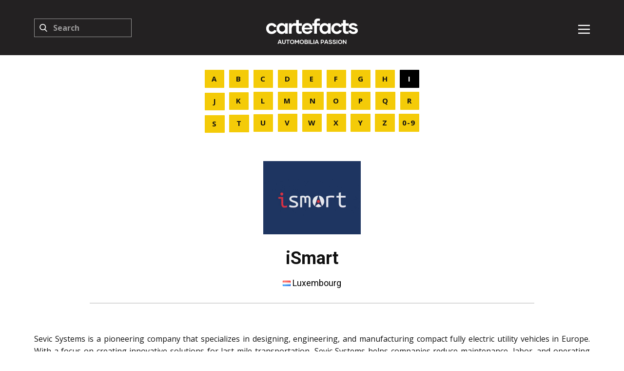

--- FILE ---
content_type: text/html;charset=UTF-8
request_url: https://www.cartefacts.com/brand/ismart
body_size: 7330
content:
<!DOCTYPE html>
<html style="font-size: 16px;" lang="en">

<head>
    
    <meta name="viewport" content="width=device-width, initial-scale=1.0">
    <meta charset="utf-8">
    <meta name="keywords" content="cartefacts, car brochures, car catalogs, automobile brochures, automobile catalogs, automobilia, memorabilia, car memorabilia, vintage cars, classic cars, car literature, car magazines, motorshows, car brands, concept cars, sportscars, hypercars, kitcars, car photography, car history, car collectors, automotive archive, car documentation, oldtimers, supercars, car items, automotive blog, car enthusiasts">
    <title>iSmart (Luxembourg) - Cartefacts</title>
    <meta name="description" content="iSmart (Luxembourg) - brand published at www.cartefacts.com" />
    <link rel="canonical" href="https://www.cartefacts.com/brand/ismart"/>
    <link rel="stylesheet" href="/assets/css/main.css" media="screen">
    <link rel="stylesheet" type="text/css" href="https://cdn.jsdelivr.net/npm/cookieconsent@3/build/cookieconsent.min.css">
    <!--<script class="u-script" type="text/javascript" src="/assets/js/jquery.js" defer=""></script>-->
    <script src="/assets/js/jquery-2.1.4.min.js"></script>
    <script class="u-script" type="text/javascript" src="/assets/js/main.js" defer=""></script>
    <link id="u-theme-google-font" rel="stylesheet" href="https://fonts.googleapis.com/css?family=Roboto:100,100i,300,300i,400,400i,500,500i,700,700i,900,900i|Open+Sans:300,300i,400,400i,500,500i,600,600i,700,700i,800,800i">
    <script type="application/ld+json">
        {
            "@context": "http://schema.org",
            "@type": "Organization",
            "name": "CARTEFACTS",
            "logo": "assets/images/logo.svg",
            "sameAs": ["https://facebook.com/cartefacts", "https://www.instagram.com/cartefacts.official", "https://www.cartefacts.com/rss", "https://facebook.com/cartefacts", "https://instagram.com/cartefacts.official", "https://www.cartefacts.com/rss"]
        }
    </script>

    <meta name="theme-color" content="#de4640">
    <meta property="og:title" content="iSmart (Luxembourg) - Cartefacts">
    <meta property="og:description" content="iSmart (Luxembourg) - brand published at www.cartefacts.com">
    <meta property="og:type" content="website">
    <meta property="og:url" content="https://www.cartefacts.com/brand/ismart">
    <meta property="og:image" content="https://www.cartefacts.com/img/brands-logos/ismart-logo.jpg">
    <meta property="og:image:url" content="https://www.cartefacts.com/img/brands-logos/ismart-logo.jpg">
    <meta property="og:image:secure_url" content="https://www.cartefacts.com/img/brands-logos/ismart-logo.jpg">
    <meta property="og:image:type" content="image/jpg">
    <meta property="og:image:width" content="1920">
    <meta property="og:image:height" content="1280">
    <meta property="og:image:alt" content="CARTEFACTS.com - Automobilia Passion">
    <meta property="og:site_name" content="CARTEFACTS.com">
    <meta data-intl-tel-input-cdn-path="intlTelInput/">
    <link rel="apple-touch-icon" sizes="180x180" href="/apple-touch-icon.png">
    <link rel="icon" type="image/png" sizes="32x32" href="/favicon-32x32.png">
    <link rel="icon" type="image/png" sizes="16x16" href="/favicon-16x16.png">
    <link rel="manifest" href="/site.webmanifest">
    <script async src="https://pagead2.googlesyndication.com/pagead/js/adsbygoogle.js?client=ca-pub-9881918821930188" crossorigin="anonymous"></script>
    <!-- Global site tag (gtag.js) - Google Analytics -->
    <script async src="https://www.googletagmanager.com/gtag/js?id=G-DZT9WX8QC1"></script>
    <script>
        window.dataLayer = window.dataLayer || [];
        function gtag(){dataLayer.push(arguments);}
        gtag('js', new Date());

        gtag('config', 'G-DZT9WX8QC1');
    </script>
    <script type="text/javascript" src="https://platform-api.sharethis.com/js/sharethis.js#property=660bba8b88484200124fcbaa&product=inline-share-buttons&source=platform" async="async"></script>

    <title style="display: none;"></title>
    <link rel="stylesheet" href="/assets/css/brand.css" media="screen">
    <link rel="stylesheet" href="/assets/css/flags.css" media="screen">
    <link rel="stylesheet" href="/assets/css/donation-modal.css" media="screen">
</head>
<body data-path-to-root="./" data-include-products="false" class="u-body u-xl-mode" data-lang="en">
    
  <header class="u-clearfix u-custom-color-1 u-header u-header" id="sec-28bf">
    <div class="u-clearfix u-sheet u-sheet-1">
      <a href="/" class="u-align-center u-image u-logo u-image-1" data-image-width="1600" data-image-height="900">
        <img src="/assets/images/logo.svg" class="u-logo-image u-logo-image-1" alt="logo.svg">
      </a>
      <nav class="u-menu u-menu-hamburger u-offcanvas u-menu-1" data-responsive-from="XL">
        <div class="menu-collapse" style="font-size: 1rem; letter-spacing: 0px; font-weight: 700;">
          <a class="u-button-style u-custom-active-border-color u-custom-active-color u-custom-border u-custom-border-color u-custom-borders u-custom-color u-custom-hover-border-color u-custom-hover-color u-custom-left-right-menu-spacing u-custom-padding-bottom u-custom-text-active-color u-custom-text-color u-custom-text-hover-color u-custom-top-bottom-menu-spacing u-nav-link" href="#" style="padding: 4px 0px; font-size: calc(1em + 8px);">
            <svg class="u-svg-link" preserveAspectRatio="xMidYMin slice" viewBox="0 0 302 302" style="">
              <use xlink:href="#svg-5247"></use>
            </svg>
            <svg xmlns="http://www.w3.org/2000/svg" xmlns:xlink="http://www.w3.org/1999/xlink" id="svg-5247" x="0px" y="0px" viewBox="0 0 302 302" style="enable-background:new 0 0 302 302;" xml:space="preserve" class="u-svg-content">
                <g>
                  <rect y="36" width="302" height="30"></rect>
                  <rect y="236" width="302" height="30"></rect>
                  <rect y="136" width="302" height="30"></rect>
                </g>
              </svg>
          </a>
        </div>
        <div class="u-custom-menu u-nav-container">
          <ul class="u-nav u-spacing-20 u-unstyled u-nav-1">
            <li class="u-nav-item">
              <a class="u-border-active-palette-1-base u-border-hover-palette-1-base u-button-style u-nav-link u-text-active-palette-4-light-1 u-text-grey-90 u-text-hover-palette-2-base" href="/" style="padding: 10px;">HOME</a>
            </li>
            <li class="u-nav-item">
              <a class="u-border-active-palette-1-base u-border-hover-palette-1-base u-button-style u-nav-link u-text-active-palette-4-light-1 u-text-grey-90 u-text-hover-palette-2-base" href="/about-us" style="padding: 10px;">ABOUT</a>
            </li>
            <li class="u-nav-item">
              <a class="u-border-active-palette-1-base u-border-hover-palette-1-base u-button-style u-nav-link u-text-active-palette-4-light-1 u-text-grey-90 u-text-hover-palette-2-base" href="/brands/a" style="padding: 10px;">ITEMS</a>
            </li>
            <li class="u-nav-item">
              <a class="u-border-active-palette-1-base u-border-hover-palette-1-base u-button-style u-nav-link u-text-active-palette-4-light-1 u-text-grey-90 u-text-hover-palette-2-base" href="/blog" style="padding: 10px;">BLOG</a>
            </li>
            <li class="u-nav-item">
              <a class="u-border-active-palette-1-base u-border-hover-palette-1-base u-button-style u-nav-link u-text-active-palette-4-light-1 u-text-grey-90 u-text-hover-palette-2-base" href="/motorshows/a" style="padding: 10px;">MOTORSHOWS</a>
            </li>
            <li class="u-nav-item">
              <a class="u-border-active-palette-1-base u-border-hover-palette-1-base u-button-style u-nav-link u-text-active-palette-4-light-1 u-text-grey-90 u-text-hover-palette-2-base" href="/search" style="padding: 10px;">ADVANCED SEARCH</a>
            </li>
            <li class="u-nav-item">
              <a class="u-border-active-palette-1-base u-border-hover-palette-1-base u-button-style u-nav-link u-text-active-palette-4-light-1 u-text-grey-90 u-text-hover-palette-2-base" href="https://www.ebay.com/usr/cartefacts-shop" style="padding: 10px;">SHOP</a>
            </li>
            <li class="u-nav-item">
              <a class="u-border-active-palette-1-base u-border-hover-palette-1-base u-button-style u-nav-link u-text-active-palette-4-light-1 u-text-grey-90 u-text-hover-palette-2-base" href="https://www.paypal.com/donate/?hosted_button_id=WVHQLLKRJAGAQ" style="padding: 10px;">DONATE</a>
            </li>
            <li class="u-nav-item">
              <a class="u-border-active-palette-1-base u-border-hover-palette-1-base u-button-style u-nav-link u-text-active-palette-4-light-1 u-text-grey-90 u-text-hover-palette-2-base" href="/contact" style="padding: 10px;">CONTACT</a>
            </li>
          </ul>
        </div>
        <div class="u-custom-menu u-nav-container-collapse">
          <div class="u-black u-container-style u-inner-container-layout u-opacity u-opacity-95 u-sidenav">
            <div class="u-inner-container-layout u-sidenav-overflow">
              <div class="u-menu-close u-menu-close-1"></div>
              <ul class="u-align-center u-nav u-popupmenu-items u-text-hover-palette-1-base u-text-white u-unstyled u-nav-2">
                
                <li class="u-nav-item">
                  <a class="u-button-style u-nav-link" href="/">HOME</a>
                </li>
                <li class="u-nav-item">
                  <a class="u-button-style u-nav-link" href="/about-us">ABOUT</a>
                </li>
                <li class="u-nav-item">
                  <a class="u-button-style u-nav-link" href="/brands/a">ITEMS</a>
                </li>
                <li class="u-nav-item">
                  <a class="u-button-style u-nav-link" href="/blog">BLOG</a>
                </li>
                <li class="u-nav-item">
                  <a class="u-button-style u-nav-link" href="/motorshows/a">MOTORSHOWS</a>
                </li>
                <li class="u-nav-item">
                  <a class="u-button-style u-nav-link" href="/search">ADVANCED SEARCH</a>
                </li>
                <li class="u-nav-item">
                  <a class="u-button-style u-nav-link" href="https://www.ebay.com/usr/cartefacts-shop">SHOP</a>
                </li>
                <li class="u-nav-item">
                  <a class="u-button-style u-nav-link" href="https://www.paypal.com/donate/?hosted_button_id=WVHQLLKRJAGAQ">DONATE</a>
                </li>
                <li class="u-nav-item">
                  <a class="u-button-style u-nav-link" href="/contact">CONTACT</a>
                </li>
              </ul>
              <form action="/search.html" method="get" class="u-align-center u-border-1 u-border-grey-30 u-search u-search-left u-white u-search-1">
                <button class="u-search-button" type="submit">
                    <span class="u-search-icon u-spacing-10">
                      <svg class="u-svg-link" preserveAspectRatio="xMidYMin slice" viewBox="0 0 56.966 56.966">
                        <use xlink:href="#svg-3b6f"></use>
                      </svg>
                      <svg xmlns="http://www.w3.org/2000/svg" xmlns:xlink="http://www.w3.org/1999/xlink" id="svg-3b6f" x="0px" y="0px" viewBox="0 0 56.966 56.966" style="enable-background:new 0 0 56.966 56.966;" xml:space="preserve" class="u-svg-content">
                        <path d="M55.146,51.887L41.588,37.786c3.486-4.144,5.396-9.358,5.396-14.786c0-12.682-10.318-23-23-23s-23,10.318-23,23  s10.318,23,23,23c4.761,0,9.298-1.436,13.177-4.162l13.661,14.208c0.571,0.593,1.339,0.92,2.162,0.92  c0.779,0,1.518-0.297,2.079-0.837C56.255,54.982,56.293,53.08,55.146,51.887z M23.984,6c9.374,0,17,7.626,17,17s-7.626,17-17,17  s-17-7.626-17-17S14.61,6,23.984,6z"></path>
                      </svg>
                    </span>
                </button>
                <input class="u-search-input" type="search" name="q" value="" placeholder="Search" aria-label="search">
              </form>
              <div>
                <a href="/login" class="u-align-center u-border-none u-btn u-button-style u-hover-palette-1-light-1 u-palette-1-base u-radius u-btn-1">LOG IN / REGISTER</a>
              </div>
              <div class="u-social-icons u-spacing-10 u-social-icons-1">
                <a class="u-social-url" title="Facebook" target="_blank" href="https://facebook.com/cartefacts">
                    <span class="u-icon u-social-facebook u-social-icon u-icon-1">
                      <svg class="u-svg-link" preserveAspectRatio="xMidYMin slice" viewBox="0 0 112 112" style="">
                        <use xlink:href="#svg-9bb1"></use>
                      </svg>
                      <svg class="u-svg-content" viewBox="0 0 112 112" x="0" y="0" id="svg-9bb1">
                        <circle fill="currentColor" cx="56.1" cy="56.1" r="55"></circle>
                        <path fill="#FFFFFF" d="M73.5,31.6h-9.1c-1.4,0-3.6,0.8-3.6,3.9v8.5h12.6L72,58.3H60.8v40.8H43.9V58.3h-8V43.9h8v-9.2
c0-6.7,3.1-17,17-17h12.5v13.9H73.5z"></path>
                      </svg>
                    </span>
                </a>
                <a class="u-social-url" target="_blank" data-type="Instagram" title="Instagram" href="https://www.instagram.com/cartefacts.official">
                    <span class="u-icon u-social-icon u-social-instagram u-icon-2">
                      <svg class="u-svg-link" preserveAspectRatio="xMidYMin slice" viewBox="0 0 112 112" style="">
                        <use xlink:href="#svg-a1e1"></use>
                      </svg>
                      <svg class="u-svg-content" viewBox="0 0 112 112" x="0" y="0" id="svg-a1e1">
                        <circle fill="currentColor" cx="56.1" cy="56.1" r="55"></circle>
                        <path fill="#FFFFFF" d="M55.9,38.2c-9.9,0-17.9,8-17.9,17.9C38,66,46,74,55.9,74c9.9,0,17.9-8,17.9-17.9C73.8,46.2,65.8,38.2,55.9,38.2
      z M55.9,66.4c-5.7,0-10.3-4.6-10.3-10.3c-0.1-5.7,4.6-10.3,10.3-10.3c5.7,0,10.3,4.6,10.3,10.3C66.2,61.8,61.6,66.4,55.9,66.4z"></path>
                        <path fill="#FFFFFF" d="M74.3,33.5c-2.3,0-4.2,1.9-4.2,4.2s1.9,4.2,4.2,4.2s4.2-1.9,4.2-4.2S76.6,33.5,74.3,33.5z"></path>
                        <path fill="#FFFFFF" d="M73.1,21.3H38.6c-9.7,0-17.5,7.9-17.5,17.5v34.5c0,9.7,7.9,17.6,17.5,17.6h34.5c9.7,0,17.5-7.9,17.5-17.5V38.8
      C90.6,29.1,82.7,21.3,73.1,21.3z M83,73.3c0,5.5-4.5,9.9-9.9,9.9H38.6c-5.5,0-9.9-4.5-9.9-9.9V38.8c0-5.5,4.5-9.9,9.9-9.9h34.5
      c5.5,0,9.9,4.5,9.9,9.9V73.3z"></path>
                      </svg>
                    </span>
                </a>
                <a class="u-social-url" target="_blank" data-type="RSS" title="RSS" href="https://www.cartefacts.com/rss">
                    <span class="u-icon u-social-icon u-social-rss u-icon-3">
                      <svg class="u-svg-link" preserveAspectRatio="xMidYMin slice" viewBox="0 0 112 112" style="">
                        <use xlink:href="#svg-1c37"></use>
                      </svg>
                      <svg class="u-svg-content" viewBox="0 0 112 112" x="0" y="0" id="svg-1c37">
                        <circle fill="currentColor" cx="56.1" cy="56.1" r="55"></circle>
                        <circle fill="#FFFFFF" cx="33.9" cy="78.3" r="8.9"></circle>
                        <path fill="#FFFFFF" d="M25,45.8v11.8c16.3,0,29.6,13.3,29.6,29.6h11.8C66.4,64.3,47.9,45.8,25,45.8z"></path>
                        <path fill="#FFFFFF" d="M25,25v11.8c27.7,0,50.3,22.5,50.3,50.3h11.8C87.1,52.9,59.3,25,25,25z"></path>
                      </svg>
                    </span>
                </a>
              </div>
            </div>
          </div>
          <div class="u-black u-menu-overlay u-opacity u-opacity-70"></div>
        </div>
      </nav>
      <form action="/search.html" method="get" class="u-border-1 u-border-grey-40 u-expanded-width-xs u-hidden-sm u-hidden-xs u-search u-search-left u-search-2">
        <button class="u-search-button" type="submit">
            <span class="u-search-icon u-spacing-10">
              <svg class="u-svg-link" preserveAspectRatio="xMidYMin slice" viewBox="0 0 56.966 56.966" style="">
                <use xlink:href="#svg-eb5c"></use>
              </svg>
              <svg xmlns="http://www.w3.org/2000/svg" xmlns:xlink="http://www.w3.org/1999/xlink" id="svg-eb5c" x="0px" y="0px" viewBox="0 0 56.966 56.966" style="enable-background:new 0 0 56.966 56.966;" xml:space="preserve" class="u-svg-content">
                <path d="M55.146,51.887L41.588,37.786c3.486-4.144,5.396-9.358,5.396-14.786c0-12.682-10.318-23-23-23s-23,10.318-23,23  s10.318,23,23,23c4.761,0,9.298-1.436,13.177-4.162l13.661,14.208c0.571,0.593,1.339,0.92,2.162,0.92  c0.779,0,1.518-0.297,2.079-0.837C56.255,54.982,56.293,53.08,55.146,51.887z M23.984,6c9.374,0,17,7.626,17,17s-7.626,17-17,17  s-17-7.626-17-17S14.61,6,23.984,6z"></path>
              </svg>
            </span>
        </button>
        <input id="search-input" class="u-search-input u-search-input-2" type="search" name="q" value="" placeholder="Search" aria-label="search">
      </form>
    </div>
    
  <section class="u-align-center u-black u-clearfix u-container-style u-dialog-block u-opacity u-opacity-70 u-dialog-section-5" id="donationModal">
    <div class="u-align-center u-container-style u-dialog u-white u-dialog-1" style="width: 80%;">
      <div class="u-container-layout u-valign-bottom-xs u-container-layout-1">
        <h5 class="u-text u-text-default u-text-1"><b>Support our project!</b></h5>
        <h6>Help us to keep our content free by donating.<br><br>Your contribution helps cover technical costs and digitize our archives.</h6>
        <a href="https://www.paypal.com/donate/?hosted_button_id=WVHQLLKRJAGAQ" class="u-border-none u-btn u-button-style u-custom-color-8 u-radius u-btn-1" style="" id="donationContinue"><strong>Donate Now</strong></a>
      </div>
      <button id="closeModal" class="u-dialog-close-button u-icon u-text-grey-50 u-icon-1"><svg class="u-svg-link" preserveAspectRatio="xMidYMin slice" viewBox="0 0 413.348 413.348" style=""><use xmlns:xlink="http://www.w3.org/1999/xlink" xlink:href="#svg-5801"></use></svg><svg xmlns="http://www.w3.org/2000/svg" xmlns:xlink="http://www.w3.org/1999/xlink" xml:space="preserve" class="u-svg-content" viewBox="0 0 413.348 413.348" id="svg-5801"><path d="m413.348 24.354-24.354-24.354-182.32 182.32-182.32-182.32-24.354 24.354 182.32 182.32-182.32 182.32 24.354 24.354 182.32-182.32 182.32 182.32 24.354-24.354-182.32-182.32z"></path></svg></button>
    </div>
  </section>

  </header>

    
  <section class="u-clearfix u-section-1" id="sec-e361">
    <div class="u-clearfix u-sheet u-valign-middle-lg u-valign-middle-md u-valign-middle-sm u-valign-middle-xl u-sheet-1">
      <div class="u-clearfix u-group-elements u-hidden-xs u-group-elements-1">
        <a href="/brands/a" class="u-active-black u-border-none u-btn u-button-style u-hover-grey-75 u-palette-1-base u-radius u-text-active-white u-text-hover-white u-btn-1">A</a>
        <a href="/brands/b" class="u-active-black u-border-none u-btn u-button-style u-hover-grey-75 u-palette-1-base u-radius u-text-active-white u-text-hover-white u-btn-2">B</a>
        <a href="/brands/c" class="u-active-black u-border-none u-btn u-button-style u-hover-grey-75 u-palette-1-base u-radius u-text-active-white u-text-hover-white u-btn-3">C</a>
        <a href="/brands/d" class="u-active-black u-border-none u-btn u-button-style u-hover-grey-75 u-palette-1-base u-radius u-text-active-white u-text-hover-white u-btn-4">D</a>
        <a href="/brands/e" class="u-active-black u-border-none u-btn u-button-style u-hover-grey-75 u-palette-1-base u-radius u-text-active-white u-text-hover-white u-btn-5">E</a>
        <a href="/brands/f" class="u-active-black u-border-none u-btn u-button-style u-hover-grey-75 u-palette-1-base u-radius u-text-active-white u-text-hover-white u-btn-6">F</a>
        <a href="/brands/g" class="u-active-black u-border-none u-btn u-button-style u-hover-grey-75 u-palette-1-base u-radius u-text-active-white u-text-hover-white u-btn-7">G</a>
        <a href="/brands/h" class="u-active-black u-border-none u-btn u-button-style u-hover-grey-75 u-palette-1-base u-radius u-text-active-white u-text-hover-white u-btn-8">H</a>
        <a href="/brands/i" class="u-active-black u-border-none u-btn u-button-style u-hover-grey-75 u-palette-1-base u-radius u-text-active-white u-text-hover-white u-btn-9 active">I</a>
        <a href="/brands/j" class="u-active-black u-border-none u-btn u-button-style u-hover-grey-75 u-palette-1-base u-radius u-text-active-white u-text-hover-white u-btn-10">J</a>
        <a href="/brands/k" class="u-active-black u-border-none u-btn u-button-style u-hover-grey-75 u-palette-1-base u-radius u-text-active-white u-text-hover-white u-btn-11">K</a>
        <a href="/brands/l" class="u-active-black u-border-none u-btn u-button-style u-hover-grey-75 u-palette-1-base u-radius u-text-active-white u-text-hover-white u-btn-12">L</a>
        <a href="/brands/m" class="u-active-black u-border-none u-btn u-button-style u-hover-grey-75 u-palette-1-base u-radius u-text-active-white u-text-hover-white u-btn-13">M</a>
        <a href="/brands/n" class="u-active-black u-border-none u-btn u-button-style u-hover-grey-75 u-palette-1-base u-radius u-text-active-white u-text-hover-white u-btn-14">N</a>
        <a href="/brands/o" class="u-active-black u-border-none u-btn u-button-style u-hover-grey-75 u-palette-1-base u-radius u-text-active-white u-text-hover-white u-btn-15">O</a>
        <a href="/brands/p" class="u-active-black u-border-none u-btn u-button-style u-hover-grey-75 u-palette-1-base u-radius u-text-active-white u-text-hover-white u-btn-16">P</a>
        <a href="/brands/q" class="u-active-black u-border-none u-btn u-button-style u-hover-grey-75 u-palette-1-base u-radius u-text-active-white u-text-hover-white u-btn-17">Q</a>
        <a href="/brands/r" class="u-active-black u-border-none u-btn u-button-style u-hover-grey-75 u-palette-1-base u-radius u-text-active-white u-text-hover-white u-btn-18">R</a>
        <a href="/brands/s" class="u-active-black u-border-none u-btn u-button-style u-hover-grey-75 u-palette-1-base u-radius u-text-active-white u-text-hover-white u-btn-19">S</a>
        <a href="/brands/t" class="u-active-black u-border-none u-btn u-button-style u-hover-grey-75 u-palette-1-base u-radius u-text-active-white u-text-hover-white u-btn-20">T</a>
        <a href="/brands/u" class="u-active-black u-border-none u-btn u-button-style u-hover-grey-75 u-palette-1-base u-radius u-text-active-white u-text-hover-white u-btn-21">U</a>
        <a href="/brands/v" class="u-active-black u-border-none u-btn u-button-style u-hover-grey-75 u-palette-1-base u-radius u-text-active-white u-text-hover-white u-btn-22">V</a>
        <a href="/brands/w" class="u-active-black u-border-none u-btn u-button-style u-hover-grey-75 u-palette-1-base u-radius u-text-active-white u-text-hover-white u-btn-23">W</a>
        <a href="/brands/x" class="u-active-black u-border-none u-btn u-button-style u-hover-grey-75 u-palette-1-base u-radius u-text-active-white u-text-hover-white u-btn-24">X</a>
        <a href="/brands/y" class="u-active-black u-border-none u-btn u-button-style u-hover-grey-75 u-palette-1-base u-radius u-text-active-white u-text-hover-white u-btn-25">Y</a>
        <a href="/brands/z" class="u-active-black u-border-none u-btn u-button-style u-hover-grey-75 u-palette-1-base u-radius u-text-active-white u-text-hover-white u-btn-26">Z</a>
        <a href="/brands/0" class="u-active-black u-border-none u-btn u-button-style u-hover-grey-75 u-palette-1-base u-radius u-text-active-white u-text-hover-white u-btn-27">0-9</a>
      </div>
      <a href="/brands/a" class="u-active-grey-90 u-border-none u-btn u-button-style u-hidden-lg u-hidden-md u-hidden-sm u-hidden-xl u-hover-grey-75 u-palette-1-base u-radius u-text-active-white u-text-hover-white u-btn-28">A</a>
      <a href="/brands/b" class="u-active-grey-90 u-border-none u-btn u-button-style u-hidden-lg u-hidden-md u-hidden-sm u-hidden-xl u-hover-grey-75 u-palette-1-base u-radius u-text-active-white u-text-hover-white u-btn-29">B</a>
      <a href="/brands/c" class="u-active-grey-90 u-border-none u-btn u-button-style u-hidden-lg u-hidden-md u-hidden-sm u-hidden-xl u-hover-grey-75 u-palette-1-base u-radius u-text-active-white u-text-hover-white u-btn-30">C</a>
      <a href="/brands/d" class="u-active-grey-90 u-border-none u-btn u-button-style u-hidden-lg u-hidden-md u-hidden-sm u-hidden-xl u-hover-grey-75 u-palette-1-base u-radius u-text-active-white u-text-hover-white u-btn-31">D</a>
      <a href="/brands/e" class="u-active-grey-90 u-border-none u-btn u-button-style u-hidden-lg u-hidden-md u-hidden-sm u-hidden-xl u-hover-grey-75 u-palette-1-base u-radius u-text-active-white u-text-hover-white u-btn-32">E</a>
      <a href="/brands/f" class="u-active-grey-90 u-border-none u-btn u-button-style u-hidden-lg u-hidden-md u-hidden-sm u-hidden-xl u-hover-grey-75 u-palette-1-base u-radius u-text-active-white u-text-hover-white u-btn-33">F</a>
      <a href="/brands/g" class="u-active-grey-90 u-border-none u-btn u-button-style u-hidden-lg u-hidden-md u-hidden-sm u-hidden-xl u-hover-grey-75 u-palette-1-base u-radius u-text-active-white u-text-hover-white u-btn-34">G</a>
      <a href="/brands/h" class="u-active-grey-90 u-border-none u-btn u-button-style u-hidden-lg u-hidden-md u-hidden-sm u-hidden-xl u-hover-grey-75 u-palette-1-base u-radius u-text-active-white u-text-hover-white u-btn-35">H</a>
      <a href="/brands/i" class="u-active-grey-90 u-border-none u-btn u-button-style u-hidden-lg u-hidden-md u-hidden-sm u-hidden-xl u-hover-grey-75 u-palette-1-base u-radius u-text-active-white u-text-hover-white u-btn-36 active">I</a>
      <a href="/brands/j" class="u-active-grey-90 u-border-none u-btn u-button-style u-hidden-lg u-hidden-md u-hidden-sm u-hidden-xl u-hover-grey-75 u-palette-1-base u-radius u-text-active-white u-text-hover-white u-btn-37">J</a>
      <a href="/brands/k" class="u-active-grey-90 u-border-none u-btn u-button-style u-hidden-lg u-hidden-md u-hidden-sm u-hidden-xl u-hover-grey-75 u-palette-1-base u-radius u-text-active-white u-text-hover-white u-btn-38">K</a>
      <a href="/brands/l" class="u-active-grey-90 u-border-none u-btn u-button-style u-hidden-lg u-hidden-md u-hidden-sm u-hidden-xl u-hover-grey-75 u-palette-1-base u-radius u-text-active-white u-text-hover-white u-btn-39">L</a>
      <a href="/brands/m" class="u-active-grey-90 u-border-none u-btn u-button-style u-hidden-lg u-hidden-md u-hidden-sm u-hidden-xl u-hover-grey-75 u-palette-1-base u-radius u-text-active-white u-text-hover-white u-btn-40">M</a>
      <a href="/brands/n" class="u-active-grey-90 u-border-none u-btn u-button-style u-hidden-lg u-hidden-md u-hidden-sm u-hidden-xl u-hover-grey-75 u-palette-1-base u-radius u-text-active-white u-text-hover-white u-btn-41">N</a>
      <a href="/brands/o" class="u-active-grey-90 u-border-none u-btn u-button-style u-hidden-lg u-hidden-md u-hidden-sm u-hidden-xl u-hover-grey-75 u-palette-1-base u-radius u-text-active-white u-text-hover-white u-btn-42">O</a>
      <a href="/brands/p" class="u-active-grey-90 u-border-none u-btn u-button-style u-hidden-lg u-hidden-md u-hidden-sm u-hidden-xl u-hover-grey-75 u-palette-1-base u-radius u-text-active-white u-text-hover-white u-btn-43">P</a>
      <a href="/brands/q" class="u-active-grey-90 u-border-none u-btn u-button-style u-hidden-lg u-hidden-md u-hidden-sm u-hidden-xl u-hover-grey-75 u-palette-1-base u-radius u-text-active-white u-text-hover-white u-btn-44">Q</a>
      <a href="/brands/r" class="u-active-grey-90 u-border-none u-btn u-button-style u-hidden-lg u-hidden-md u-hidden-sm u-hidden-xl u-hover-grey-75 u-palette-1-base u-radius u-text-active-white u-text-hover-white u-btn-45">R</a>
      <a href="/brands/s" class="u-active-grey-90 u-border-none u-btn u-button-style u-hidden-lg u-hidden-md u-hidden-sm u-hidden-xl u-hover-grey-75 u-palette-1-base u-radius u-text-active-white u-text-hover-white u-btn-46">S</a>
      <a href="/brands/t" class="u-active-grey-90 u-border-none u-btn u-button-style u-hidden-lg u-hidden-md u-hidden-sm u-hidden-xl u-hover-grey-75 u-palette-1-base u-radius u-text-active-white u-text-hover-white u-btn-47">T</a>
      <a href="/brands/u" class="u-active-grey-90 u-border-none u-btn u-button-style u-hidden-lg u-hidden-md u-hidden-sm u-hidden-xl u-hover-grey-75 u-palette-1-base u-radius u-text-active-white u-text-hover-white u-btn-48">U</a>
      <a href="/brands/v" class="u-active-grey-90 u-border-none u-btn u-button-style u-hidden-lg u-hidden-md u-hidden-sm u-hidden-xl u-hover-grey-75 u-palette-1-base u-radius u-text-active-white u-text-hover-white u-btn-49">V</a>
      <a href="/brands/w" class="u-active-grey-90 u-border-none u-btn u-button-style u-hidden-lg u-hidden-md u-hidden-sm u-hidden-xl u-hover-grey-75 u-palette-1-base u-radius u-text-active-white u-text-hover-white u-btn-50">W</a>
      <a href="/brands/x" class="u-active-grey-90 u-border-none u-btn u-button-style u-hidden-lg u-hidden-md u-hidden-sm u-hidden-xl u-hover-grey-75 u-palette-1-base u-radius u-text-active-white u-text-hover-white u-btn-51">X</a>
      <a href="/brands/y" class="u-active-grey-90 u-border-none u-btn u-button-style u-hidden-lg u-hidden-md u-hidden-sm u-hidden-xl u-hover-grey-75 u-palette-1-base u-radius u-text-active-white u-text-hover-white u-btn-52">Y</a>
      <a href="/brands/z" class="u-active-grey-90 u-border-none u-btn u-button-style u-hidden-lg u-hidden-md u-hidden-sm u-hidden-xl u-hover-grey-75 u-palette-1-base u-radius u-text-active-white u-text-hover-white u-btn-53">Z</a>
      <a href="/brands/0" class="u-active-grey-90 u-align-center-xs u-border-none u-btn u-button-style u-hidden-lg u-hidden-md u-hidden-sm u-hidden-xl u-hover-grey-75 u-palette-1-base u-radius u-text-active-white u-text-hover-white u-btn-54">0-9</a>
    </div>
  </section>

    
  <section class="u-clearfix u-section-2" id="sec-569b">
    <div class="u-clearfix u-sheet u-sheet-1">
      <img class="u-align-center u-image u-image-contain u-image-default u-image-1" alt="" data-image-width="1200" data-image-height="900"
           src="/img/brands-logos/ismart-logo.jpg?width=800&amp;height=450">
      <h2 class="u-align-center u-text u-text-default u-text-1">iSmart</h2>
      
  <h6 class="u-align-center u-text">
    <span>
      <i class="flag flag-lu"></i>
      <span>
        <a class="u-active-none u-border-none u-button-link u-button-style u-hover-none u-none u-text-black u-text-hover-grey-50 u-btn-7"
           href="/search.html?ctr=luxembourg">Luxembourg</a>
      </span>
    </span>
  </h6>

      <div class="u-border-2 u-border-grey-15 u-line u-line-horizontal u-line-1"></div>
    </div>
  </section>

    
  <section class="u-align-left u-clearfix u-section-3" id="sec-19e9">
    <div class="u-clearfix u-sheet u-valign-middle u-sheet-1" style="text-align: justify">
      <p class="u-align-justify u-text u-text-1"><p>Sevic Systems is a pioneering company that specializes in designing, engineering, and manufacturing compact fully electric utility vehicles in Europe. With a focus on creating innovative solutions for last mile transportation, Sevic Systems helps companies reduce maintenance, labor, and operating costs through their cutting-edge vehicles. Strategically located in the industrial heart of Germany, Sevic Systems has gained valuable experience from their success stories in the mobility sector.</p>

<p>What sets Sevic Systems apart is their commitment to creating adaptive, flexible, and cost-effective vehicles. Their smart vehicle architecture allows for interchangeable cargo structures, making their vehicles highly versatile and adaptable to different business needs. Moreover, Sevic Systems places a strong emphasis on digital connectivity, integrating advanced technology to enable seamless communication and monitoring of their vehicles.</p>

<p>With their innovative approach to electric utility vehicles and a strong presence in Europe, Sevic Systems is a leader in the industry, providing efficient and sustainable solutions for last mile transportation.</p></p>
    </div>
  </section>

    
  <section class="u-clearfix u-section-4" id="sec-1178">
    <div class="u-clearfix u-sheet u-sheet-1">
      <h2 class="u-align-center u-text u-text-default u-text-1">Items</h2>
      <div class="u-border-3 u-border-grey-dark-1 u-line u-line-horizontal u-line-1"></div>
    </div>
  </section>

    
  <section class="u-clearfix u-section-5" id="sec-33a8">
    <div class="u-clearfix u-sheet u-valign-middle u-sheet-1">
      <div class="u-align-center u-form u-form-1">
        <form href="/brand/ismart" method="get" class="u-clearfix u-form-spacing-10 u-form-vertical u-inner-form" name="form-1" style="padding: 10px;">
          <div class="u-form-group u-form-partition-factor-2 u-form-select u-form-group-1">
            <label for="select-3ccb" class="u-label u-label-1">Items per page</label>
            <div class="u-form-select-wrapper">
              <select id="select-3ccb" name="ps" class="u-input u-input-rectangle" onchange="this.form.submit()">
                <option value="12" selected="selected">12
                </option>
                <option value="24">24</option>
                <option value="48">48</option>
                <option value="96">96</option>
              </select>
              <svg class="u-caret u-caret-svg" id="Layer_1" xmlns="http://www.w3.org/2000/svg"
                   x="0px" y="0px" width="16px" height="16px" viewBox="0 0 16 16" style="fill:currentColor;" xml:space="preserve">
                  <polygon class="st0" points="8,12 2,4 14,4 "></polygon>
                </svg>
            </div>
          </div>
          <div class="u-form-group u-form-partition-factor-2 u-form-select u-form-group-2">
            <label for="select-1ec1" class="u-label u-label-2">Sort by</label>
            <div class="u-form-select-wrapper">
              <select id="select-1ec1" name="srt" class="u-input u-input-rectangle" onchange="this.form.submit()">
                <option value="y-d">Newest first</option>
                <option value="y-a">Oldest first</option>
                <option value="n-a">A to Z</option>
                <option value="n-d">Z to A</option>
              </select>
              <svg class="u-caret u-caret-svg" id="Layer_1"
                   xmlns="http://www.w3.org/2000/svg"
                   x="0px" y="0px" width="16px" height="16px" viewBox="0 0 16 16"
                   style="fill:currentColor;" xml:space="preserve">
                  <polygon class="st0" points="8,12 2,4 14,4 "></polygon>
                </svg>
            </div>
          </div>
        </form>
      </div>
    </div>
  </section>

    
  <section class="u-clearfix u-section-6" id="sec-9946">
    <div class="u-clearfix u-sheet u-sheet-1">
      <div class="u-expanded-width u-list u-list-1">
        <div class="u-repeater u-repeater-1">
          <div class="u-list-item u-repeater-item">
            <div class="u-container-layout u-similar-container u-container-layout-1">
              <a href="/item/ismart-electric-delivery-vehicle-brochure-2017">
                <img alt="" class="u-expanded-width u-image u-image-contain u-image-default u-image-1" data-image-width="1600" data-image-height="900"
                     src="/img/brochures-i/ismartm9lce-2017-01_01.jpg?width=800&amp;height=450">
              </a>
              <h3 class="u-align-center u-text u-text-default u-text-1">
                <a class="u-active-none u-border-none u-btn u-button-link u-button-style u-hover-none u-none u-text-body-color u-text-hover-grey-50 u-btn-1"
                   href="/item/ismart-electric-delivery-vehicle-brochure-2017">iSmart electric delivery vehicle - brochure (2017)</a>
              </h3>
            </div>
          </div>
        </div>
      </div>
    </div>
  </section>
  

    <div>
        
  <section class="u-clearfix u-section-4" id="sec-1ab7">
    <div class="u-clearfix u-sheet u-valign-top u-sheet-1">
      <div class="u-blog u-container-style u-expanded-width u-pagination-center u-blog-1">
        <div class="u-list-control"></div>
        <div class="has-pagination u-list-control">
          <ul style="" class="responsive-style1 u-pagination u-page-posts-pagination-1 u-unstyled">
            <span>
              <li class="u-nav-item u-pagination-item disabled">
                <a class="u-active-palette-3-base u-button-style u-hover-palette-1-base u-nav-link"
                   href="/brand/ismart?min=&amp;max=&amp;pn=1&amp;ps=12&amp;srt="
                   style="padding: 16px">〈〈</a>
              </li>
            </span>
            <span>
              <li class="u-nav-item u-pagination-item active">
                <a class="u-active-palette-3-base u-button-style u-hover-palette-1-base u-nav-link"
                   href="/brand/ismart?min=&amp;max=&amp;pn=1&amp;ps=12&amp;srt="
                   style="padding: 16px">1</a>
              </li>
            </span>
            <span>
              <li class="u-nav-item u-pagination-item disabled">
                <a class="u-active-palette-3-base u-button-style u-hover-palette-1-base u-nav-link"
                   href="/brand/ismart?min=&amp;max=&amp;pn=1&amp;ps=12&amp;srt="
                   style="padding: 16px">〉〉</a>
              </li>
            </span>
          </ul>
        </div>
      </div>
    </div>
  </section>

    </div>
    <div style="margin-bottom: 15px;"></div>
    
    
  <footer class="u-clearfix u-footer u-grey-80" id="sec-d905">
    <div class="u-clearfix u-sheet u-sheet-1">
      <div class="u-align-center u-list u-list-1">
        <div class="u-repeater u-repeater-1">
          <div class="u-container-style u-list-item u-repeater-item">
            <div class="u-container-layout u-similar-container u-container-layout-1">
              <a href="/sitemap.xml" class="u-active-none u-align-center u-border-none u-btn u-button-style u-custom-item u-hover-none u-btn-1">SITEMAP</a>
            </div>
          </div>
          <div class="u-container-style u-list-item u-repeater-item">
            <div class="u-container-layout u-similar-container u-container-layout-2">
              <a href="/privacy-policy" class="u-active-none u-align-center u-border-none u-btn u-button-style u-custom-item u-hover-none u-btn-2">PRIVACY POLICY</a>
            </div>
          </div>
          <div class="u-container-style u-list-item u-repeater-item">
            <div class="u-container-layout u-similar-container u-container-layout-3">
              <a href="/contact" class="u-active-none u-align-center u-border-none u-btn u-button-style u-custom-item u-hover-none u-btn-3">CONTACT</a>
            </div>
          </div>
        </div>
      </div>
      <div class="u-align-center u-list u-list-1">
        <p>© CARTEFACTS.com 2026. All rights reserved.</p>
      </div>
      <img class="u-image u-image-contain u-image-default u-preserve-proportions u-image-1" src="/assets/images/logo.svg" alt="" data-image-width="1600" data-image-height="900"
           data-href="https://www.cartefacts.com">
      <div class="u-align-left u-social-icons u-spacing-20 u-social-icons-1">
        <a class="u-social-url" title="facebook" target="_blank" href="https://facebook.com/cartefacts">
            <span class="u-icon u-social-facebook u-social-icon u-icon-1">
              <svg class="u-svg-link" preserveAspectRatio="xMidYMin slice" viewBox="0 0 112 112" style="">
                <use xlink:href="#svg-3103"></use>
              </svg>
              <svg class="u-svg-content" viewBox="0 0 112 112" x="0" y="0" id="svg-3103">
                <circle fill="currentColor" cx="56.1" cy="56.1" r="55"></circle>
                <path fill="#FFFFFF" d="M73.5,31.6h-9.1c-1.4,0-3.6,0.8-3.6,3.9v8.5h12.6L72,58.3H60.8v40.8H43.9V58.3h-8V43.9h8v-9.2
      c0-6.7,3.1-17,17-17h12.5v13.9H73.5z"></path>
              </svg>
            </span>
        </a>
        <a class="u-social-url" title="instagram" target="_blank" href="https://instagram.com/cartefacts.official">
            <span class="u-icon u-social-icon u-social-instagram u-icon-2">
              <svg class="u-svg-link" preserveAspectRatio="xMidYMin slice" viewBox="0 0 112 112" style="">
                <use xlink:href="#svg-475a"></use>
              </svg>
              <svg class="u-svg-content" viewBox="0 0 112 112" x="0" y="0" id="svg-475a">
                <circle fill="currentColor" cx="56.1" cy="56.1" r="55"></circle>
                <path fill="#FFFFFF" d="M55.9,38.2c-9.9,0-17.9,8-17.9,17.9C38,66,46,74,55.9,74c9.9,0,17.9-8,17.9-17.9C73.8,46.2,65.8,38.2,55.9,38.2
      z M55.9,66.4c-5.7,0-10.3-4.6-10.3-10.3c-0.1-5.7,4.6-10.3,10.3-10.3c5.7,0,10.3,4.6,10.3,10.3C66.2,61.8,61.6,66.4,55.9,66.4z"></path>
                <path fill="#FFFFFF" d="M74.3,33.5c-2.3,0-4.2,1.9-4.2,4.2s1.9,4.2,4.2,4.2s4.2-1.9,4.2-4.2S76.6,33.5,74.3,33.5z"></path>
                <path fill="#FFFFFF" d="M73.1,21.3H38.6c-9.7,0-17.5,7.9-17.5,17.5v34.5c0,9.7,7.9,17.6,17.5,17.6h34.5c9.7,0,17.5-7.9,17.5-17.5V38.8
      C90.6,29.1,82.7,21.3,73.1,21.3z M83,73.3c0,5.5-4.5,9.9-9.9,9.9H38.6c-5.5,0-9.9-4.5-9.9-9.9V38.8c0-5.5,4.5-9.9,9.9-9.9h34.5
      c5.5,0,9.9,4.5,9.9,9.9V73.3z"></path>
              </svg>
            </span>
        </a>
        <a class="u-social-url" title="rss" target="_blank" href="https://www.cartefacts.com/rss">
            <span class="u-icon u-social-icon u-social-rss u-icon-3">
              <svg class="u-svg-link" preserveAspectRatio="xMidYMin slice" viewBox="0 0 112 112" style="">
                <use xlink:href="#svg-34fe"></use>
              </svg>
              <svg class="u-svg-content" viewBox="0 0 112 112" x="0" y="0" id="svg-34fe">
                <circle fill="currentColor" cx="56.1" cy="56.1" r="55"></circle>
                <circle fill="#FFFFFF" cx="33.9" cy="78.3" r="8.9"></circle>
                <path fill="#FFFFFF" d="M25,45.8v11.8c16.3,0,29.6,13.3,29.6,29.6h11.8C66.4,64.3,47.9,45.8,25,45.8z"></path>
                <path fill="#FFFFFF" d="M25,25v11.8c27.7,0,50.3,22.5,50.3,50.3h11.8C87.1,52.9,59.3,25,25,25z"></path>
              </svg>
            </span>
        </a>
      </div>
    </div>
    
  </footer>


<script defer src="https://static.cloudflareinsights.com/beacon.min.js/vcd15cbe7772f49c399c6a5babf22c1241717689176015" integrity="sha512-ZpsOmlRQV6y907TI0dKBHq9Md29nnaEIPlkf84rnaERnq6zvWvPUqr2ft8M1aS28oN72PdrCzSjY4U6VaAw1EQ==" data-cf-beacon='{"version":"2024.11.0","token":"cf4318fba93942ce93853ca3bbff417e","r":1,"server_timing":{"name":{"cfCacheStatus":true,"cfEdge":true,"cfExtPri":true,"cfL4":true,"cfOrigin":true,"cfSpeedBrain":true},"location_startswith":null}}' crossorigin="anonymous"></script>
</body>
</html>

--- FILE ---
content_type: text/html; charset=utf-8
request_url: https://www.google.com/recaptcha/api2/aframe
body_size: 269
content:
<!DOCTYPE HTML><html><head><meta http-equiv="content-type" content="text/html; charset=UTF-8"></head><body><script nonce="vy28htzTfjFCDkA_yhXzBQ">/** Anti-fraud and anti-abuse applications only. See google.com/recaptcha */ try{var clients={'sodar':'https://pagead2.googlesyndication.com/pagead/sodar?'};window.addEventListener("message",function(a){try{if(a.source===window.parent){var b=JSON.parse(a.data);var c=clients[b['id']];if(c){var d=document.createElement('img');d.src=c+b['params']+'&rc='+(localStorage.getItem("rc::a")?sessionStorage.getItem("rc::b"):"");window.document.body.appendChild(d);sessionStorage.setItem("rc::e",parseInt(sessionStorage.getItem("rc::e")||0)+1);localStorage.setItem("rc::h",'1769254075892');}}}catch(b){}});window.parent.postMessage("_grecaptcha_ready", "*");}catch(b){}</script></body></html>

--- FILE ---
content_type: text/css
request_url: https://www.cartefacts.com/assets/css/brand.css
body_size: 1640
content:
.u-section-1 .u-sheet-1 {
  /*min-height: 138px;*/
}

.u-section-1 .u-group-elements-1 {
  width: 440px;
  /*min-height: 129px;*/
  height: auto;
  margin: 30px auto;
}

.u-section-1 .u-btn-1 {
  --radius: 1px;
  font-size: 0.9375rem;
  margin: 0 400px 0 0;
  padding: 8px 15px 8px 14px;
}

.u-section-1 .u-btn-2 {
  --radius: 1px;
  font-size: 0.9375rem;
  margin: -37px 350px 0 50px;
  padding: 8px 15px 8px 14px;
}

.u-section-1 .u-btn-3 {
  --radius: 1px;
  font-size: 0.9375rem;
  margin: -37px 300px 0 100px;
  padding: 8px 15px 8px 14px;
}

.u-section-1 .u-btn-4 {
  --radius: 1px;
  font-size: 0.9375rem;
  margin: -37px 250px 0 150px;
  padding: 8px 14px;
}

.u-section-1 .u-btn-5 {
  --radius: 1px;
  font-size: 0.9375rem;
  margin: -37px auto 0;
  padding: 8px 16px 8px 15px;
}

.u-section-1 .u-btn-6 {
  --radius: 1px;
  font-size: 0.9375rem;
  margin: -37px 150px 0 auto;
  padding: 8px 16px 8px 15px;
}

.u-section-1 .u-btn-7 {
  --radius: 1px;
  font-size: 0.9375rem;
  margin: -37px 100px 0 auto;
  padding: 8px 14px;
}

.u-section-1 .u-btn-8 {
  --radius: 1px;
  font-size: 0.9375rem;
  margin: -37px 50px 0 auto;
  padding: 8px 14px;
}

.u-section-1 .u-btn-9 {
  --radius: 1px;
  font-size: 0.9375rem;
  margin: -37px 0 0 auto;
  padding: 8px 17px;
}

.u-section-1 .u-btn-10 {
  --radius: 1px;
  font-size: 0.9375rem;
  margin: 10px 400px 0 0;
  padding: 7px 17px 8px;
}

.u-section-1 .u-btn-11 {
  --radius: 1px;
  font-size: 0.9375rem;
  margin: -37px 350px 0 50px;
  padding: 7px 15px 8px 14px;
}

.u-section-1 .u-btn-12 {
  --radius: 1px;
  font-size: 0.9375rem;
  margin: -37px 300px 0 100px;
  padding: 8px 16px 8px 15px;
}

.u-section-1 .u-btn-13 {
  --radius: 1px;
  font-size: 0.9375rem;
  margin: -37px 250px 0 150px;
  padding: 8px 13px 8px 12px;
}

.u-section-1 .u-btn-14 {
  --radius: 1px;
  font-size: 0.9375rem;
  margin: -37px 196px 0 auto;
  padding: 8px 16px 8px 15px;
}

.u-section-1 .u-btn-15 {
  --radius: 1px;
  font-size: 0.9375rem;
  margin: -37px 150px 0 auto;
  padding: 8px 14px 8px 13px;
}

.u-section-1 .u-btn-16 {
  --radius: 1px;
  font-size: 0.9375rem;
  margin: -37px 100px 0 auto;
  padding: 8px 15px;
}

.u-section-1 .u-btn-17 {
  --radius: 1px;
  font-size: 0.9375rem;
  margin: -37px 49px 0 auto;
  padding: 8px 14px;
}

.u-section-1 .u-btn-18 {
  --radius: 1px;
  font-size: 0.9375rem;
  margin: -37px 0 0 auto;
  padding: 8px 15px 8px 14px;
}

.u-section-1 .u-btn-19 {
  --radius: 1px;
  font-size: 0.9375rem;
  margin: 11px 400px 0 0;
  padding: 7px 16px 8px 15px;
}

.u-section-1 .u-btn-20 {
  --radius: 1px;
  font-size: 0.9375rem;
  margin: -37px 350px 0 50px;
  padding: 7px 15px 8px;
}

.u-section-1 .u-btn-21 {
  --radius: 1px;
  font-size: 0.9375rem;
  margin: -37px 300px 0 100px;
  padding: 7px 14px 8px;
}

.u-section-1 .u-btn-22 {
  --radius: 1px;
  font-size: 0.9375rem;
  margin: -37px 250px 0 150px;
  padding: 8px 15px 8px 14px;
}

.u-section-1 .u-btn-23 {
  --radius: 1px;
  font-size: 0.9375rem;
  margin: -37px auto 0;
  padding: 8px 12px;
}

.u-section-1 .u-btn-24 {
  --radius: 1px;
  font-size: 0.9375rem;
  margin: -37px 150px 0 auto;
  padding: 8px 15px 8px 14px;
}

.u-section-1 .u-btn-25 {
  --radius: 1px;
  font-size: 0.9375rem;
  margin: -37px 100px 0 auto;
  padding: 8px 15px;
}

.u-section-1 .u-btn-26 {
  --radius: 1px;
  font-size: 0.9375rem;
  margin: -37px 50px 0 auto;
  padding: 8px 15px;
}

.u-section-1 .u-btn-27 {
  --radius: 1px;
  font-size: 0.9375rem;
  margin: -37px 0 0 auto;
  padding: 8px 8px 8px 7px;
}

.u-section-1 .u-btn-28 {
  --radius: 1px;
  font-size: 1rem;
  margin: 9px auto 0 0;
  padding: 2px 7px;
}

.u-section-1 .u-btn-29 {
  --radius: 1px;
  font-size: 1rem;
  margin: -26px auto 0 35px;
  padding: 2px 7px;
}

.u-section-1 .u-btn-30 {
  --radius: 1px;
  font-size: 1rem;
  margin: -26px auto 0 70px;
  padding: 2px 7px;
}

.u-section-1 .u-btn-31 {
  --radius: 1px;
  font-size: 1rem;
  margin: -26px auto 0 105px;
  padding: 2px 7px;
}

.u-section-1 .u-btn-32 {
  --radius: 1px;
  font-size: 1rem;
  margin: -26px auto 0 140px;
  padding: 2px 7px;
}

.u-section-1 .u-btn-33 {
  --radius: 1px;
  font-size: 1rem;
  margin: -26px 146px 60px auto;
  padding: 2px 7px;
}

.u-section-1 .u-btn-34 {
  --radius: 1px;
  font-size: 1rem;
  margin: -26px auto 0 210px;
  padding: 2px 7px;
}

.u-section-1 .u-btn-35 {
  --radius: 1px;
  font-size: 1rem;
  margin: -26px auto 0 245px;
  padding: 2px 7px;
}

.u-section-1 .u-btn-36 {
  --radius: 1px;
  font-size: 1rem;
  margin: -26px auto 0 280px;
  padding: 2px 10px 2px 9px;
}

.u-section-1 .u-btn-37 {
  --radius: 1px;
  font-size: 1rem;
  margin: 7px auto 0 17px;
  padding: 2px 10px 2px 9px;
}

.u-section-1 .u-btn-38 {
  --radius: 1px;
  font-size: 1rem;
  margin: -26px auto 0 52px;
  padding: 2px 7px 2px 6px;
}

.u-section-1 .u-btn-39 {
  --radius: 1px;
  font-size: 1rem;
  margin: -26px auto 0 87px;
  padding: 2px 8px 2px 7px;
}

.u-section-1 .u-btn-40 {
  --radius: 1px;
  font-size: 1rem;
  margin: -26px auto 0 122px;
  padding: 2px 5px 2px 4px;
}

.u-section-1 .u-btn-41 {
  --radius: 1px;
  font-size: 1rem;
  margin: -26px auto 0;
  padding: 2px 6px 2px 5px;
}

.u-section-1 .u-btn-42 {
  --radius: 1px;
  font-size: 1rem;
  margin: -26px 123px 0 auto;
  padding: 2px 6px 2px 5px;
}

.u-section-1 .u-btn-43 {
  --radius: 1px;
  font-size: 1rem;
  margin: -26px 88px 0 auto;
  padding: 2px 7px;
}

.u-section-1 .u-btn-44 {
  --radius: 1px;
  font-size: 1rem;
  margin: -26px 53px 0 auto;
  padding: 2px 6px 2px 5px;
}

.u-section-1 .u-btn-45 {
  --radius: 1px;
  font-size: 1rem;
  margin: -26px 18px 60px auto;
  padding: 2px 7px 2px 6px;
}

.u-section-1 .u-btn-46 {
  --radius: 1px;
  font-size: 1rem;
  margin: 9px auto 0 17px;
  padding: 2px 8px 2px 7px;
}

.u-section-1 .u-btn-47 {
  --radius: 1px;
  font-size: 1rem;
  margin: -26px auto 0 52px;
  padding: 2px 8px 2px 7px;
}

.u-section-1 .u-btn-48 {
  --radius: 1px;
  font-size: 1rem;
  margin: -26px auto 0 87px;
  padding: 2px 6px;
}

.u-section-1 .u-btn-49 {
  --radius: 1px;
  font-size: 1rem;
  margin: -26px auto 0 122px;
  padding: 2px 7px;
}

.u-section-1 .u-btn-50 {
  --radius: 1px;
  font-size: 1rem;
  margin: -26px auto 0;
  padding: 2px 5px 2px 4px;
}

.u-section-1 .u-btn-51 {
  --radius: 1px;
  font-size: 1rem;
  margin: -26px 123px 0 auto;
  padding: 2px 7px 2px 6px;
}

.u-section-1 .u-btn-52 {
  --radius: 1px;
  font-size: 1rem;
  margin: -26px 88px 0 auto;
  padding: 2px 7px;
}

.u-section-1 .u-btn-53 {
  --radius: 1px;
  font-size: 1rem;
  margin: -26px 53px 0 auto;
  padding: 2px 8px 2px 7px;
}

.u-section-1 .u-btn-54 {
  --radius: 1px;
  font-size: 0.875rem;
  margin: 20px auto 35px 17px;
  padding: 3px 0;
}

@media (max-width: 575px) {
  .u-section-1 .u-group-elements-1 {
    width: 340px;
  }

  .u-section-1 .u-btn-28 {
    margin-top: 20px;
    margin-right: 298px;
    margin-left: 17px;
    padding-left: 6px;
  }

  .u-section-1 .u-btn-29 {
    margin-top: -27px;
    margin-left: 52px;
    padding-left: 6px;
    padding-right: 6px;
  }

  .u-section-1 .u-btn-30 {
    margin-top: -25px;
    margin-left: 87px;
  }

  .u-section-1 .u-btn-31 {
    margin-top: -27px;
    margin-left: 122px;
    padding-left: 6px;
    padding-right: 6px;
  }

  .u-section-1 .u-btn-32 {
    margin-left: auto;
    padding-right: 8px;
  }

  .u-section-1 .u-btn-33 {
    margin-right: auto;
    margin-bottom: 0;
    margin-left: 192px;
    padding-right: 8px;
  }

  .u-section-1 .u-btn-34 {
    margin-left: 227px;
    padding-left: 6px;
    padding-right: 6px;
  }

  .u-section-1 .u-btn-35 {
    margin-left: 262px;
    padding-left: 6px;
    padding-right: 6px;
  }

  .u-section-1 .u-btn-36 {
    margin-left: 297px;
  }

  .u-section-1 .u-btn-42 {
    margin-right: auto;
    margin-left: 192px;
  }

  .u-section-1 .u-btn-43 {
    margin-right: auto;
    margin-left: 227px;
  }

  .u-section-1 .u-btn-44 {
    margin-right: auto;
    margin-left: 262px;
  }

  .u-section-1 .u-btn-45 {
    margin-right: auto;
    margin-bottom: 0;
    margin-left: 297px;
  }

  .u-section-1 .u-btn-51 {
    margin-right: auto;
    margin-left: 192px;
  }

  .u-section-1 .u-btn-52 {
    margin-right: auto;
    margin-left: 227px;
  }

  .u-section-1 .u-btn-53 {
    margin-right: auto;
    margin-left: 262px;
  }

  .u-section-1 .u-btn-54 {
    font-size: 0.75rem;
    margin-top: -26px;
    margin-bottom: 19px;
    margin-left: 297px;
    padding: 4px 2px 6px;
  }
}

.u-section-2 .u-sheet-1 {
  /*min-height: 323px;*/
}

.u-section-2 .u-image-1 {
  width: 200px;
  height: 150px;
  margin: 30px auto 0;
}

.u-section-2 .u-text-1 {
  font-weight: 700;
  margin: 30px auto 0;
}

.u-section-2 .u-text-2 {
  font-weight: 700;
  margin: 20px auto 0;
}

.u-section-2 .u-line-1 {
  width: 912px;
  border-style: solid;
  margin: 30px auto 0;
}

@media (max-width: 991px) {
  .u-section-2 .u-line-1 {
    width: 720px;
  }
}

@media (max-width: 767px) {
  .u-section-2 .u-line-1 {
    width: 540px;
  }
}

@media (max-width: 575px) {
  .u-section-2 .u-line-1 {
    width: 340px;
  }
}

.u-section-3 .u-sheet-1 {
  /*min-height: 648px;*/
}

.u-section-3 .u-text-1 {
  line-height: 2;
  width: 800px;
  margin: 20px auto;
}

@media (max-width: 991px) {
  .u-section-3 .u-text-1 {
    width: 720px;
  }
}

@media (max-width: 767px) {
  .u-section-3 .u-text-1 {
    width: 540px;
  }
}

@media (max-width: 575px) {
  .u-section-3 .u-text-1 {
    width: 340px;
  }
}

.u-section-4 .u-sheet-1 {
  /*min-height: 125px;*/
}

.u-section-4 .u-text-1 {
  font-weight: 700;
  margin: 43px auto 0;
}

.u-section-4 .u-line-1 {
  width: 50px;
  height: 0;
  margin: 27px auto 0;
}

.u-section-5 .u-sheet-1 {
  /*min-height: 165px;*/
}

.u-section-5 .u-form-1 {
  width: 700px;
  height: 251px;
  margin: 1px 220px;
}

.u-section-5 .u-form-group-1 {
  margin-left: 0;
}

.u-section-5 .u-label-1 {
  font-weight: 700;
}

.u-section-5 .u-form-group-2 {
  margin-left: 0;
}

.u-section-5 .u-label-2 {
  font-weight: 700;
}

@media (max-width: 1199px) {
  .u-section-5 .u-sheet-1 {
    /*min-height: 164px;*/
  }

  .u-section-5 .u-form-1 {
    margin: 0 auto;
  }
}

@media (max-width: 767px) {
  .u-section-5 .u-form-1 {
    width: 540px;
  }
}

@media (max-width: 575px) {
  .u-section-5 .u-form-1 {
    width: 340px;
  }
}

.u-section-6 .u-sheet-1 {
  /*min-height: 946px;*/
}

.u-section-6 .u-list-1 {
  grid-template-rows: repeat(1, auto);
  margin: 0 0 60px;
}

.u-section-6 .u-repeater-1 {
  grid-auto-columns: calc(25% - 7.5px);
  grid-template-columns: repeat(4, calc(25% - 7.5px));
  /*min-height: 886px;*/
  grid-gap: 10px;
}

.u-section-6 .u-container-layout-1 {
  padding: 30px;
}

.u-section-6 .u-image-1 {
  height: 250px;
  box-shadow: 5px 5px 20px 0 rgba(0, 0, 0, 0.4);
  transition-duration: 0.5s;
  transform: rotate(0deg) scale(1) translateX(0px) translateY(0px);
  margin: 0 auto 0 0;
}

.u-section-6 .u-text-1 {
  font-weight: 700;
  margin: 20px 0 0;
}

.u-section-6 .u-btn-1 {
  background-image: none;
  font-size: 1.25rem;
  padding: 0;
}

.u-section-6 .u-container-layout-2 {
  padding: 30px;
}

.u-section-6 .u-image-2 {
  height: 250px;
  box-shadow: 5px 5px 20px 0 rgba(0, 0, 0, 0.4);
  transition-duration: 0.5s;
  transform: rotate(0deg) scale(1) translateX(0px) translateY(0px);
  margin: 0 auto 0 0;
}

.u-section-6 .u-text-2 {
  font-weight: 700;
  margin: 20px 0 0;
}

.u-section-6 .u-btn-2 {
  background-image: none;
  font-size: 1.25rem;
  padding: 0;
}

.u-section-6 .u-container-layout-3 {
  padding: 30px;
}

.u-section-6 .u-image-3 {
  height: 250px;
  box-shadow: 5px 5px 20px 0 rgba(0, 0, 0, 0.4);
  transition-duration: 0.5s;
  transform: rotate(0deg) scale(1) translateX(0px) translateY(0px);
  margin: 0 auto 0 0;
}

.u-section-6 .u-text-3 {
  font-weight: 700;
  margin: 20px 0 0;
}

.u-section-6 .u-btn-3 {
  background-image: none;
  font-size: 1.25rem;
  padding: 0;
}

.u-section-6 .u-container-layout-4 {
  padding: 30px;
}

.u-section-6 .u-image-4 {
  height: 250px;
  box-shadow: 5px 5px 20px 0 rgba(0, 0, 0, 0.4);
  transition-duration: 0.5s;
  transform: rotate(0deg) scale(1) translateX(0px) translateY(0px);
  margin: 0 auto 0 0;
}

.u-section-6 .u-text-4 {
  font-weight: 700;
  margin: 20px 0 0;
}

.u-section-6 .u-btn-4 {
  background-image: none;
  font-size: 1.25rem;
  padding: 0;
}

.u-section-6 .u-container-layout-5 {
  padding: 30px;
}

.u-section-6 .u-image-5 {
  height: 250px;
  box-shadow: 5px 5px 20px 0 rgba(0, 0, 0, 0.4);
  transition-duration: 0.5s;
  transform: rotate(0deg) scale(1) translateX(0px) translateY(0px);
  margin: 0 auto 0 0;
}

.u-section-6 .u-text-5 {
  font-weight: 700;
  margin: 20px 0 0;
}

.u-section-6 .u-btn-5 {
  background-image: none;
  font-size: 1.25rem;
  padding: 0;
}

.u-section-6 .u-container-layout-6 {
  padding: 30px;
}

.u-section-6 .u-image-6 {
  height: 250px;
  box-shadow: 5px 5px 20px 0 rgba(0, 0, 0, 0.4);
  transition-duration: 0.5s;
  transform: rotate(0deg) scale(1) translateX(0px) translateY(0px);
  margin: 0 auto 0 0;
}

.u-section-6 .u-text-6 {
  font-weight: 700;
  margin: 20px 0 0;
}

.u-section-6 .u-btn-6 {
  background-image: none;
  font-size: 1.25rem;
  padding: 0;
}

.u-section-6 .u-container-layout-7 {
  padding: 30px;
}

.u-section-6 .u-image-7 {
  height: 250px;
  box-shadow: 5px 5px 20px 0 rgba(0, 0, 0, 0.4);
  transition-duration: 0.5s;
  transform: rotate(0deg) scale(1) translateX(0px) translateY(0px);
  margin: 0 auto 0 0;
}

.u-section-6 .u-text-7 {
  font-weight: 700;
  margin: 20px 0 0;
}

.u-section-6 .u-btn-7 {
  background-image: none;
  font-size: 1.25rem;
  padding: 0;
}

.u-section-6 .u-container-layout-8 {
  padding: 30px;
}

.u-section-6 .u-image-8 {
  height: 250px;
  box-shadow: 5px 5px 20px 0 rgba(0, 0, 0, 0.4);
  transition-duration: 0.5s;
  transform: rotate(0deg) scale(1) translateX(0px) translateY(0px);
  margin: 0 auto 0 0;
}

.u-section-6 .u-text-8 {
  font-weight: 700;
  margin: 20px 0 0;
}

.u-section-6 .u-btn-8 {
  background-image: none;
  font-size: 1.25rem;
  padding: 0;
}

@media (max-width: 1199px) {
  .u-section-6 .u-sheet-1 {
    /*min-height: 434px;*/
  }

  .u-section-6 .u-list-1 {
    margin-right: initial;
    margin-left: initial;
  }

  .u-section-6 .u-repeater-1 {
    grid-auto-columns: calc(33.3333% - 6.66667px);
    grid-template-columns: repeat(3, calc(33.3333% - 6.66667px));
    /*min-height: 728px;*/
  }

  .u-section-6 .u-image-1 {
    height: 194px;
    margin-right: initial;
    margin-left: initial;
  }

  .u-section-6 .u-image-2 {
    height: 194px;
    margin-right: initial;
    margin-left: initial;
  }

  .u-section-6 .u-image-3 {
    height: 194px;
    margin-right: initial;
    margin-left: initial;
  }

  .u-section-6 .u-image-4 {
    height: 194px;
    margin-right: initial;
    margin-left: initial;
  }

  .u-section-6 .u-image-5 {
    height: 194px;
    margin-right: initial;
    margin-left: initial;
  }

  .u-section-6 .u-image-6 {
    height: 194px;
    margin-right: initial;
    margin-left: initial;
  }

  .u-section-6 .u-image-7 {
    height: 194px;
    margin-right: initial;
    margin-left: initial;
  }

  .u-section-6 .u-image-8 {
    height: 194px;
    margin-right: initial;
    margin-left: initial;
  }
}

@media (max-width: 991px) {
  .u-section-6 .u-sheet-1 {
    /*min-height: 835px;*/
  }

  .u-section-6 .u-repeater-1 {
    grid-auto-columns: calc(50% - 5px);
    grid-template-columns: repeat(2, calc(50% - 5px));
    /*min-height: 2271px;*/
  }

  .u-section-6 .u-image-1 {
    height: 333px;
    margin-right: initial;
    margin-left: initial;
  }

  .u-section-6 .u-image-2 {
    height: 333px;
    margin-right: initial;
    margin-left: initial;
  }

  .u-section-6 .u-image-3 {
    height: 333px;
    margin-right: initial;
    margin-left: initial;
  }

  .u-section-6 .u-image-4 {
    height: 333px;
    margin-right: initial;
    margin-left: initial;
  }

  .u-section-6 .u-image-5 {
    height: 333px;
    margin-right: initial;
    margin-left: initial;
  }

  .u-section-6 .u-image-6 {
    height: 333px;
    margin-right: initial;
    margin-left: initial;
  }

  .u-section-6 .u-image-7 {
    height: 333px;
    margin-right: initial;
    margin-left: initial;
  }

  .u-section-6 .u-image-8 {
    height: 333px;
    margin-right: initial;
    margin-left: initial;
  }
}

@media (max-width: 767px) {
  .u-section-6 .u-repeater-1 {
    grid-auto-columns: 100%;
    grid-template-columns: repeat(1, 100%);
  }

  .u-section-6 .u-container-layout-1 {
    padding-left: 10px;
    padding-right: 10px;
  }

  .u-section-6 .u-image-1 {
    height: 577px;
    margin-right: initial;
    margin-left: initial;
  }

  .u-section-6 .u-container-layout-2 {
    padding-left: 10px;
    padding-right: 10px;
  }

  .u-section-6 .u-image-2 {
    height: 577px;
    margin-right: initial;
    margin-left: initial;
  }

  .u-section-6 .u-container-layout-3 {
    padding-left: 10px;
    padding-right: 10px;
  }

  .u-section-6 .u-image-3 {
    height: 577px;
    margin-right: initial;
    margin-left: initial;
  }

  .u-section-6 .u-container-layout-4 {
    padding-left: 10px;
    padding-right: 10px;
  }

  .u-section-6 .u-image-4 {
    height: 577px;
    margin-right: initial;
    margin-left: initial;
  }

  .u-section-6 .u-container-layout-5 {
    padding-left: 10px;
    padding-right: 10px;
  }

  .u-section-6 .u-image-5 {
    height: 577px;
    margin-right: initial;
    margin-left: initial;
  }

  .u-section-6 .u-container-layout-6 {
    padding-left: 10px;
    padding-right: 10px;
  }

  .u-section-6 .u-image-6 {
    height: 577px;
    margin-right: initial;
    margin-left: initial;
  }

  .u-section-6 .u-container-layout-7 {
    padding-left: 10px;
    padding-right: 10px;
  }

  .u-section-6 .u-image-7 {
    height: 577px;
    margin-right: initial;
    margin-left: initial;
  }

  .u-section-6 .u-container-layout-8 {
    padding-left: 10px;
    padding-right: 10px;
  }

  .u-section-6 .u-image-8 {
    height: 577px;
    margin-right: initial;
    margin-left: initial;
  }
}

@media (max-width: 575px) {
  .u-section-6 .u-image-1 {
    height: 355px;
    margin-right: initial;
    margin-left: initial;
  }

  .u-section-6 .u-image-2 {
    height: 355px;
    margin-right: initial;
    margin-left: initial;
  }

  .u-section-6 .u-image-3 {
    height: 355px;
    margin-right: initial;
    margin-left: initial;
  }

  .u-section-6 .u-image-4 {
    height: 355px;
    margin-right: initial;
    margin-left: initial;
  }

  .u-section-6 .u-image-5 {
    height: 355px;
    margin-right: initial;
    margin-left: initial;
  }

  .u-section-6 .u-image-6 {
    height: 355px;
    margin-right: initial;
    margin-left: initial;
  }

  .u-section-6 .u-image-7 {
    height: 355px;
    margin-right: initial;
    margin-left: initial;
  }

  .u-section-6 .u-image-8 {
    height: 355px;
    margin-right: initial;
    margin-left: initial;
  }
}

.u-section-6 .u-image-1,
.u-section-6 .u-image-1:before,
.u-section-6 .u-image-1 > .u-container-layout:before {
  transition-property: fill, color, background-color, stroke-width, border-style, border-width, border-top-width, border-left-width, border-right-width, border-bottom-width, custom-border, borders, box-shadow, text-shadow, opacity, border-radius, stroke, border-color, font-size, font-style, font-weight, text-decoration, letter-spacing, transform, background-image, image-zoom, background-size, background-position;
}

.u-section-6 .u-image-1.u-image-1.u-image-1:hover {
  transform: translateX(0px) translateY(-5px) !important;
}

.u-section-6 .u-image-1.u-image-1.u-image-1.hover {
  transform: translateX(0px) translateY(-5px) !important;
}

.u-section-6 .u-image-2,
.u-section-6 .u-image-2:before,
.u-section-6 .u-image-2 > .u-container-layout:before {
  transition-property: fill, color, background-color, stroke-width, border-style, border-width, border-top-width, border-left-width, border-right-width, border-bottom-width, custom-border, borders, box-shadow, text-shadow, opacity, border-radius, stroke, border-color, font-size, font-style, font-weight, text-decoration, letter-spacing, transform, background-image, image-zoom, background-size, background-position;
}

.u-section-6 .u-image-2.u-image-2.u-image-2:hover {
  transform: translateX(0px) translateY(-5px) !important;
}

.u-section-6 .u-image-2.u-image-2.u-image-2.hover {
  transform: translateX(0px) translateY(-5px) !important;
}

.u-section-6 .u-image-3,
.u-section-6 .u-image-3:before,
.u-section-6 .u-image-3 > .u-container-layout:before {
  transition-property: fill, color, background-color, stroke-width, border-style, border-width, border-top-width, border-left-width, border-right-width, border-bottom-width, custom-border, borders, box-shadow, text-shadow, opacity, border-radius, stroke, border-color, font-size, font-style, font-weight, text-decoration, letter-spacing, transform, background-image, image-zoom, background-size, background-position;
}

.u-section-6 .u-image-3.u-image-3.u-image-3:hover {
  transform: translateX(0px) translateY(-5px) !important;
}

.u-section-6 .u-image-3.u-image-3.u-image-3.hover {
  transform: translateX(0px) translateY(-5px) !important;
}

.u-section-6 .u-image-4,
.u-section-6 .u-image-4:before,
.u-section-6 .u-image-4 > .u-container-layout:before {
  transition-property: fill, color, background-color, stroke-width, border-style, border-width, border-top-width, border-left-width, border-right-width, border-bottom-width, custom-border, borders, box-shadow, text-shadow, opacity, border-radius, stroke, border-color, font-size, font-style, font-weight, text-decoration, letter-spacing, transform, background-image, image-zoom, background-size, background-position;
}

.u-section-6 .u-image-4.u-image-4.u-image-4:hover {
  transform: translateX(0px) translateY(-5px) !important;
}

.u-section-6 .u-image-4.u-image-4.u-image-4.hover {
  transform: translateX(0px) translateY(-5px) !important;
}

.u-section-6 .u-image-5,
.u-section-6 .u-image-5:before,
.u-section-6 .u-image-5 > .u-container-layout:before {
  transition-property: fill, color, background-color, stroke-width, border-style, border-width, border-top-width, border-left-width, border-right-width, border-bottom-width, custom-border, borders, box-shadow, text-shadow, opacity, border-radius, stroke, border-color, font-size, font-style, font-weight, text-decoration, letter-spacing, transform, background-image, image-zoom, background-size, background-position;
}

.u-section-6 .u-image-5.u-image-5.u-image-5:hover {
  transform: translateX(0px) translateY(-5px) !important;
}

.u-section-6 .u-image-5.u-image-5.u-image-5.hover {
  transform: translateX(0px) translateY(-5px) !important;
}

.u-section-6 .u-image-6,
.u-section-6 .u-image-6:before,
.u-section-6 .u-image-6 > .u-container-layout:before {
  transition-property: fill, color, background-color, stroke-width, border-style, border-width, border-top-width, border-left-width, border-right-width, border-bottom-width, custom-border, borders, box-shadow, text-shadow, opacity, border-radius, stroke, border-color, font-size, font-style, font-weight, text-decoration, letter-spacing, transform, background-image, image-zoom, background-size, background-position;
}

.u-section-6 .u-image-6.u-image-6.u-image-6:hover {
  transform: translateX(0px) translateY(-5px) !important;
}

.u-section-6 .u-image-6.u-image-6.u-image-6.hover {
  transform: translateX(0px) translateY(-5px) !important;
}

.u-section-6 .u-image-7,
.u-section-6 .u-image-7:before,
.u-section-6 .u-image-7 > .u-container-layout:before {
  transition-property: fill, color, background-color, stroke-width, border-style, border-width, border-top-width, border-left-width, border-right-width, border-bottom-width, custom-border, borders, box-shadow, text-shadow, opacity, border-radius, stroke, border-color, font-size, font-style, font-weight, text-decoration, letter-spacing, transform, background-image, image-zoom, background-size, background-position;
}

.u-section-6 .u-image-7.u-image-7.u-image-7:hover {
  transform: translateX(0px) translateY(-5px) !important;
}

.u-section-6 .u-image-7.u-image-7.u-image-7.hover {
  transform: translateX(0px) translateY(-5px) !important;
}

.u-section-6 .u-image-8,
.u-section-6 .u-image-8:before,
.u-section-6 .u-image-8 > .u-container-layout:before {
  transition-property: fill, color, background-color, stroke-width, border-style, border-width, border-top-width, border-left-width, border-right-width, border-bottom-width, custom-border, borders, box-shadow, text-shadow, opacity, border-radius, stroke, border-color, font-size, font-style, font-weight, text-decoration, letter-spacing, transform, background-image, image-zoom, background-size, background-position;
}

.u-section-6 .u-image-8.u-image-8.u-image-8:hover {
  transform: translateX(0px) translateY(-5px) !important;
}

.u-section-6 .u-image-8.u-image-8.u-image-8.hover {
  transform: translateX(0px) translateY(-5px) !important;
}

.u-section-7 .u-sheet-1 {
  /*min-height: 112px;*/
}

.u-section-7 .u-text-1 {
  margin: 30px auto;
}

--- FILE ---
content_type: text/css
request_url: https://www.cartefacts.com/assets/css/flags.css
body_size: 1380
content:
/*!
 * Generated with CSS Flag Sprite generator (https://www.flag-sprites.com/)
 */
.flag {
  display: inline-block;
  position: relative;
  width: 16px;
  height: 11px;
  background: url('../images/flags.png') no-repeat
}

.flag.flag-gu {
  background-position: -96px -55px
}

.flag.flag-mn {
  background-position: -208px -88px
}

.flag.flag-va {
  background-position: -48px -154px
}

.flag.flag-tibet {
  background-position: -32px -143px
}

.flag.flag-fo {
  background-position: -64px -44px
}

.flag.flag-th {
  background-position: -16px -143px
}

.flag.flag-tr {
  background-position: -144px -143px
}

.flag.flag-tl {
  background-position: -80px -143px
}

.flag.flag-kz {
  background-position: -144px -77px
}

.flag.flag-zm {
  background-position: -16px -165px
}

.flag.flag-uz {
  background-position: -32px -154px
}

.flag.flag-dk {
  background-position: -64px -33px
}

.flag.flag-scotland {
  background-position: -176px -121px
}

.flag.flag-gi {
  background-position: -224px -44px
}

.flag.flag-gy {
  background-position: -128px -55px
}

.flag.flag-bj {
  background-position: -112px -11px
}

.flag.flag-fr {
  background-position: -80px -44px
}

.flag.flag-mo {
  background-position: -224px -88px
}

.flag.flag-ir {
  background-position: -112px -66px
}

.flag.flag-io {
  background-position: -80px -66px
}

.flag.flag-tm {
  background-position: -96px -143px
}

.flag.flag-ch {
  background-position: -96px -22px
}

.flag.flag-mt {
  background-position: -32px -99px
}

.flag.flag-nl {
  background-position: -240px -99px
}

.flag.flag-gp {
  background-position: -16px -55px
}

.flag.flag-im {
  background-position: -48px -66px
}

.flag.flag-tv {
  background-position: -176px -143px
}

.flag.flag-mu {
  background-position: -48px -99px
}

.flag.flag-pe {
  background-position: -96px -110px
}

.flag.flag-vi {
  background-position: -112px -154px
}

.flag.flag-hn {
  background-position: -176px -55px
}

.flag.flag-ss {
  background-position: -128px -132px
}

.flag.flag-ae {
  background-position: -16px 0
}

.flag.flag-td {
  background-position: -240px -132px
}

.flag.flag-pw {
  background-position: 0 -121px
}

.flag.flag-nu {
  background-position: -32px -110px
}

.flag.flag-bt {
  background-position: -208px -11px
}

.flag.flag-ms {
  background-position: -16px -99px
}

.flag.flag-cv {
  background-position: -240px -22px
}

.flag.flag-es {
  background-position: -224px -33px
}

.flag.flag-mh {
  background-position: -144px -88px
}

.flag.flag-la {
  background-position: -160px -77px
}

.flag.flag-vn {
  background-position: -128px -154px
}

.flag.flag-py {
  background-position: -16px -121px
}

.flag.flag-br {
  background-position: -176px -11px
}

.flag.flag-ye {
  background-position: -224px -154px
}

.flag.flag-ie {
  background-position: 0 -66px
}

.flag.flag-gh {
  background-position: -208px -44px
}

.flag.flag-cg {
  background-position: -80px -22px
}

.flag.flag-cu {
  background-position: -224px -22px
}

.flag.flag-hu {
  background-position: -224px -55px
}

.flag.flag-sg {
  background-position: -224px -121px
}

.flag.flag-at {
  background-position: -176px 0
}

.flag.flag-lk {
  background-position: -224px -77px
}

.flag.flag-vu {
  background-position: -144px -154px
}

.flag.flag-bo {
  background-position: -160px -11px
}

.flag.flag-jo {
  background-position: -208px -66px
}

.flag.flag-er {
  background-position: -208px -33px
}

.flag.flag-za {
  background-position: -256px -154px
}

.flag.flag-rs {
  background-position: -80px -121px
}

.flag.flag-nr {
  background-position: -16px -110px
}

.flag.flag-ls {
  background-position: -256px -77px
}

.flag.flag-jm {
  background-position: -192px -66px
}

.flag.flag-tz {
  background-position: -208px -143px
}

.flag.flag-ki {
  background-position: -16px -77px
}

.flag.flag-sj {
  background-position: 0 -132px
}

.flag.flag-cz {
  background-position: -16px -33px
}

.flag.flag-pg {
  background-position: -128px -110px
}

.flag.flag-lv {
  background-position: -32px -88px
}

.flag.flag-do {
  background-position: -96px -33px
}

.flag.flag-lu {
  background-position: -16px -88px
}

.flag.flag-no {
  background-position: -256px -99px
}

.flag.flag-kw {
  background-position: -112px -77px
}

.flag.flag-mx {
  background-position: -96px -99px
}

.flag.flag-yt {
  background-position: -240px -154px
}

.flag.flag-ly {
  background-position: -48px -88px
}

.flag.flag-cy {
  background-position: 0 -33px
}

.flag.flag-ph {
  background-position: -144px -110px
}

.flag.flag-my {
  background-position: -112px -99px
}

.flag.flag-sm {
  background-position: -48px -132px
}

.flag.flag-et {
  background-position: -240px -33px
}

.flag.flag-ru {
  background-position: -96px -121px
}

.flag.flag-tj {
  background-position: -48px -143px
}

.flag.flag-ai {
  background-position: -64px 0
}

.flag.flag-pl {
  background-position: -176px -110px
}

.flag.flag-kp {
  background-position: -64px -77px
}

.flag.flag-uy {
  background-position: -16px -154px
}

.flag.flag-gb {
  background-position: -112px -44px
}

.flag.flag-gs {
  background-position: -64px -55px
}

.flag.flag-kurdistan {
  background-position: -96px -77px
}

.flag.flag-rw {
  background-position: -112px -121px
}

.flag.flag-ec {
  background-position: -128px -33px
}

.flag.flag-mm {
  background-position: -192px -88px
}

.flag.flag-pa {
  background-position: -80px -110px
}

.flag.flag-wales {
  background-position: -160px -154px
}

.flag.flag-kg {
  background-position: -256px -66px
}

.flag.flag-ve {
  background-position: -80px -154px
}

.flag.flag-tk {
  background-position: -64px -143px
}

.flag.flag-ca {
  background-position: -16px -22px
}

.flag.flag-is {
  background-position: -128px -66px
}

.flag.flag-ke {
  background-position: -240px -66px
}

.flag.flag-ro {
  background-position: -64px -121px
}

.flag.flag-gq {
  background-position: -32px -55px
}

.flag.flag-pt {
  background-position: -256px -110px
}

.flag.flag-tf {
  background-position: -256px -132px
}

.flag.flag-ad {
  background-position: 0 0
}

.flag.flag-sk {
  background-position: -16px -132px
}

.flag.flag-pm {
  background-position: -192px -110px
}

.flag.flag-om {
  background-position: -64px -110px
}

.flag.flag-an {
  background-position: -112px 0
}

.flag.flag-ws {
  background-position: -192px -154px
}

.flag.flag-sh {
  background-position: -240px -121px
}

.flag.flag-mp {
  background-position: -240px -88px
}

.flag.flag-gt {
  background-position: -80px -55px
}

.flag.flag-cf {
  background-position: -64px -22px
}

.flag.flag-zanzibar {
  background-position: 0 -165px
}

.flag.flag-mw {
  background-position: -80px -99px
}

.flag.flag-catalonia {
  background-position: -32px -22px
}

.flag.flag-ug {
  background-position: -240px -143px
}

.flag.flag-je {
  background-position: -176px -66px
}

.flag.flag-km {
  background-position: -32px -77px
}

.flag.flag-in {
  background-position: -64px -66px
}

.flag.flag-bf {
  background-position: -48px -11px
}

.flag.flag-mc {
  background-position: -80px -88px
}

.flag.flag-sy {
  background-position: -192px -132px
}

.flag.flag-sn {
  background-position: -64px -132px
}

.flag.flag-kr {
  background-position: -80px -77px
}

.flag.flag-eu {
  background-position: -256px -33px
}

.flag.flag-bn {
  background-position: -144px -11px
}

.flag.flag-st {
  background-position: -144px -132px
}

.flag.flag-england {
  background-position: -192px -33px
}

.flag.flag-lc {
  background-position: -192px -77px
}

.flag.flag-dm {
  background-position: -80px -33px
}

.flag.flag-be {
  background-position: -32px -11px
}

.flag.flag-ni {
  background-position: -224px -99px
}

.flag.flag-ua {
  background-position: -224px -143px
}

.flag.flag-mz {
  background-position: -128px -99px
}

.flag.flag-pf {
  background-position: -112px -110px
}

.flag.flag-tn {
  background-position: -112px -143px
}

.flag.flag-ee {
  background-position: -144px -33px
}

.flag.flag-xk {
  background-position: -208px -154px
}

.flag.flag-sx {
  background-position: -176px -132px
}

.flag.flag-sd {
  background-position: -192px -121px
}

.flag.flag-gd {
  background-position: -128px -44px
}

.flag.flag-ci {
  background-position: -112px -22px
}

.flag.flag-sz {
  background-position: -208px -132px
}

.flag.flag-cl {
  background-position: -144px -22px
}

.flag.flag-fi {
  background-position: 0 -44px
}

.flag.flag-ga {
  background-position: -96px -44px
}

.flag.flag-jp {
  background-position: -224px -66px
}

.flag.flag-de {
  background-position: -32px -33px
}

.flag.flag-np {
  background-position: 0 -110px
}

.flag.flag-re {
  background-position: -48px -121px
}

.flag.flag-bg {
  background-position: -64px -11px
}

.flag.flag-sc {
  background-position: -160px -121px
}

.flag.flag-ng {
  background-position: -208px -99px
}

.flag.flag-qa {
  background-position: -32px -121px
}

.flag.flag-mk {
  background-position: -160px -88px
}

.flag.flag-aw {
  background-position: -208px 0
}

.flag.flag-kn {
  background-position: -48px -77px
}

.flag.flag-al {
  background-position: -80px 0
}

.flag.flag-bw {
  background-position: -240px -11px
}

.flag.flag-um {
  background-position: -256px -143px
}

.flag.flag-ky {
  background-position: -128px -77px
}

.flag.flag-tt {
  background-position: -160px -143px
}

.flag.flag-so {
  background-position: -80px -132px
}

.flag.flag-lt {
  background-position: 0 -88px
}

.flag.flag-by {
  background-position: -256px -11px
}

.flag.flag-bb {
  background-position: 0 -11px
}

.flag.flag-us {
  background-position: 0 -154px
}

.flag.flag-md {
  background-position: -96px -88px
}

.flag.flag-ag {
  background-position: -48px 0
}

.flag.flag-hm {
  background-position: -160px -55px
}

.flag.flag-as {
  background-position: -160px 0
}

.flag.flag-eg {
  background-position: -160px -33px
}

.flag.flag-sv {
  background-position: -160px -132px
}

.flag.flag-sl {
  background-position: -32px -132px
}

.flag.flag-fk {
  background-position: -32px -44px
}

.flag.flag-am {
  background-position: -96px 0
}

.flag.flag-ck {
  background-position: -128px -22px
}

.flag.flag-tw {
  background-position: -192px -143px
}

.flag.flag-kh {
  background-position: 0 -77px
}

.flag.flag-to {
  background-position: -128px -143px
}

.flag.flag-se {
  background-position: -208px -121px
}

.flag.flag-cd {
  background-position: -48px -22px
}

.flag.flag-pn {
  background-position: -208px -110px
}

.flag.flag-gr {
  background-position: -48px -55px
}

.flag.flag-id {
  background-position: -256px -55px
}

.flag.flag-vc {
  background-position: -64px -154px
}

.flag.flag-somaliland {
  background-position: -96px -132px
}

.flag.flag-bi {
  background-position: -96px -11px
}

.flag.flag-pk {
  background-position: -160px -110px
}

.flag.flag-pr {
  background-position: -224px -110px
}

.flag.flag-bd {
  background-position: -16px -11px
}

.flag.flag-co {
  background-position: -192px -22px
}

.flag.flag-fm {
  background-position: -48px -44px
}

.flag.flag-bm {
  background-position: -128px -11px
}

.flag.flag-ar {
  background-position: -144px 0
}

.flag.flag-bv {
  background-position: -224px -11px
}

.flag.flag-sb {
  background-position: -144px -121px
}

.flag.flag-mq {
  background-position: -256px -88px
}

.flag.flag-eh {
  background-position: -176px -33px
}

.flag.flag-bh {
  background-position: -80px -11px
}

.flag.flag-it {
  background-position: -144px -66px
}

.flag.flag-hr {
  background-position: -192px -55px
}

.flag.flag-sa {
  background-position: -128px -121px
}

.flag.flag-mv {
  background-position: -64px -99px
}

.flag.flag-mg {
  background-position: -128px -88px
}

.flag.flag-dz {
  background-position: -112px -33px
}

.flag.flag-gg {
  background-position: -192px -44px
}

.flag.flag-gm {
  background-position: -256px -44px
}

.flag.flag-af {
  background-position: -32px 0
}

.flag.flag-li {
  background-position: -208px -77px
}

.flag.flag-sr {
  background-position: -112px -132px
}

.flag.flag-vg {
  background-position: -96px -154px
}

.flag.flag-cr {
  background-position: -208px -22px
}

.flag.flag-tc {
  background-position: -224px -132px
}

.flag.flag-ao {
  background-position: -128px 0
}

.flag.flag-ma {
  background-position: -64px -88px
}

.flag.flag-mr {
  background-position: 0 -99px
}

.flag.flag-gn {
  background-position: 0 -55px
}

.flag.flag-ne {
  background-position: -176px -99px
}

.flag.flag-nf {
  background-position: -192px -99px
}

.flag.flag-wf {
  background-position: -176px -154px
}

.flag.flag-hk {
  background-position: -144px -55px
}

.flag.flag-gf {
  background-position: -160px -44px
}

.flag.flag-ps {
  background-position: -240px -110px
}

.flag.flag-ic {
  background-position: -240px -55px
}

.flag.flag-cw {
  background-position: -256px -22px
}

.flag.flag-ml {
  background-position: -176px -88px
}

.flag.flag-ax {
  background-position: -224px 0
}

.flag.flag-gl {
  background-position: -240px -44px
}

.flag.flag-dj {
  background-position: -48px -33px
}

.flag.flag-cn {
  background-position: -176px -22px
}

.flag.flag-ht {
  background-position: -208px -55px
}

.flag.flag-lr {
  background-position: -240px -77px
}

.flag.flag-tg {
  background-position: 0 -143px
}

.flag.flag-ba {
  background-position: -256px 0
}

.flag.flag-ge {
  background-position: -144px -44px
}

.flag.flag-bz {
  background-position: 0 -22px
}

.flag.flag-au {
  background-position: -192px 0
}

.flag.flag-iq {
  background-position: -96px -66px
}

.flag.flag-cm {
  background-position: -160px -22px
}

.flag.flag-gw {
  background-position: -112px -55px
}

.flag.flag-az {
  background-position: -240px 0
}

.flag.flag-na {
  background-position: -144px -99px
}

.flag.flag-fj {
  background-position: -16px -44px
}

.flag.flag-zw {
  background-position: -32px -165px
}

.flag.flag-bs {
  background-position: -192px -11px
}

.flag.flag-il {
  background-position: -16px -66px
}

.flag.flag-nz {
  background-position: -48px -110px
}

.flag.flag-me {
  background-position: -112px -88px
}

.flag.flag-si {
  background-position: -256px -121px
}

.flag.flag-nc {
  background-position: -160px -99px
}

.flag.flag-lb {
  background-position: -176px -77px
}

--- FILE ---
content_type: text/css
request_url: https://www.cartefacts.com/assets/css/donation-modal.css
body_size: -274
content:
.u-dialog-section-5 .u-dialog-1 {
  width: 566px;
  /*min-height: 300px;*/
  height: auto;
  margin: 214px auto 60px;
}

.u-dialog-section-5 .u-container-layout-1 {
  padding: 40px 30px;
}

.u-dialog-section-5 .u-text-1 {
  text-transform: uppercase;
  letter-spacing: 5px;
  margin: 66px auto 0;
}

.u-dialog-section-5 .u-text-2 {
  font-size: 2.5rem;
  text-transform: uppercase;
  letter-spacing: 2px;
  margin: 21px auto 0;
}

.u-dialog-section-5 .u-form-1 {
  margin-top: 30px;
  margin-bottom: 0;
}

.u-dialog-section-5 .u-btn-1 {
  --radius: 1px;
  background-image: none;
}

.u-dialog-section-5 .u-icon-1 {
  width: 15px;
  height: 15px;
  left: auto;
  top: 17px;
  position: absolute;
  right: 16px;
}

@media (max-width: 991px) {
  .u-dialog-section-5 .u-container-layout-1 {
    padding-bottom: 30px;
  }
}

@media (max-width: 767px) {
  .u-dialog-section-5 .u-dialog-1 {
    width: 540px;
  }

  .u-dialog-section-5 .u-container-layout-1 {
    padding-top: 30px;
    padding-left: 40px;
    padding-right: 40px;
  }
}

@media (max-width: 575px) {
  .u-dialog-section-5 .u-dialog-1 {
    width: 566px;
  }

  .u-dialog-section-5 .u-container-layout-1 {
    padding: 40px 30px;
  }
}